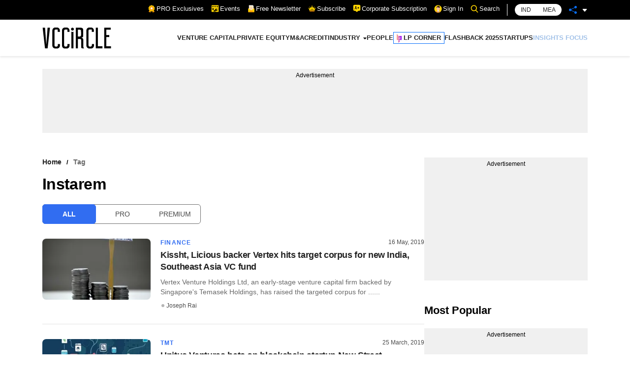

--- FILE ---
content_type: application/javascript; charset=utf-8
request_url: https://fundingchoicesmessages.google.com/f/AGSKWxXX5ja-EY1HtSa0oHw4TrXb54m4vxNuK3dLUk1WYpI_QuFul4WVjPqeKWucLCak9EpNtk6Lf5pGWHQGOZf5QgbNmlklkPglxDyrXFh_2DQ3zmjoPYoJqRSe_If41cfwuNT55eWmzR0DLLW_HUo_nbz4g1kM8Vjh4ak3J0QzhMqHQopZIcG5taITp2ho/_/adblock_logger./phpbanner/banner__headline_ad./AdsAsync./exbls1.js?
body_size: -1289
content:
window['14d97dec-3e54-4368-ba28-e1ca64ca3b6e'] = true;